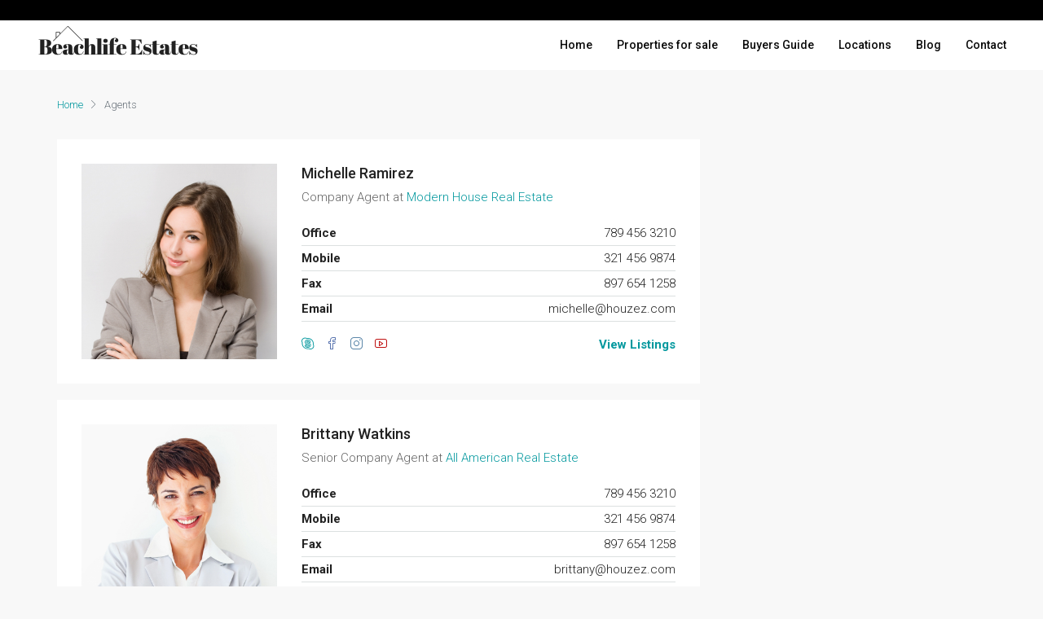

--- FILE ---
content_type: text/html; charset=UTF-8
request_url: https://www.beachlifeestates.com/agent/
body_size: 15695
content:
<!doctype html>
<html dir="ltr" lang="en-GB" prefix="og: https://ogp.me/ns#">
<head>
	<meta charset="UTF-8" />
	<meta name="viewport" content="width=device-width, initial-scale=1.0" />
	<link rel="profile" href="https://gmpg.org/xfn/11" />
    <meta name="format-detection" content="telephone=no">
	<title>Agents - Beach Life Estates</title>

		<!-- All in One SEO 4.7.3.1 - aioseo.com -->
		<meta name="robots" content="max-image-preview:large" />
		<link rel="canonical" href="https://www.beachlifeestates.com/agent/" />
		<meta name="generator" content="All in One SEO (AIOSEO) 4.7.3.1" />
		<meta property="og:locale" content="en_GB" />
		<meta property="og:site_name" content="Beach Life Estates - Your Purchase Agent in Marbella" />
		<meta property="og:type" content="website" />
		<meta property="og:title" content="Agents - Beach Life Estates" />
		<meta property="og:url" content="https://www.beachlifeestates.com/agent/" />
		<meta name="twitter:card" content="summary" />
		<meta name="twitter:title" content="Agents - Beach Life Estates" />
		<script type="application/ld+json" class="aioseo-schema">
			{"@context":"https:\/\/schema.org","@graph":[{"@type":"BreadcrumbList","@id":"https:\/\/www.beachlifeestates.com\/agent\/#breadcrumblist","itemListElement":[{"@type":"ListItem","@id":"https:\/\/www.beachlifeestates.com\/#listItem","position":1,"name":"Home","item":"https:\/\/www.beachlifeestates.com\/","nextItem":"https:\/\/www.beachlifeestates.com\/agent\/#listItem"},{"@type":"ListItem","@id":"https:\/\/www.beachlifeestates.com\/agent\/#listItem","position":2,"name":"Agents","previousItem":"https:\/\/www.beachlifeestates.com\/#listItem"}]},{"@type":"CollectionPage","@id":"https:\/\/www.beachlifeestates.com\/agent\/#collectionpage","url":"https:\/\/www.beachlifeestates.com\/agent\/","name":"Agents - Beach Life Estates","inLanguage":"en-GB","isPartOf":{"@id":"https:\/\/www.beachlifeestates.com\/#website"},"breadcrumb":{"@id":"https:\/\/www.beachlifeestates.com\/agent\/#breadcrumblist"}},{"@type":"Organization","@id":"https:\/\/www.beachlifeestates.com\/#organization","name":"Beach Life Estates","description":"Your Purchase Agent in Marbella","url":"https:\/\/www.beachlifeestates.com\/","telephone":"+34606204094","sameAs":["https:\/\/www.facebook.com\/Beachlifeestates"]},{"@type":"WebSite","@id":"https:\/\/www.beachlifeestates.com\/#website","url":"https:\/\/www.beachlifeestates.com\/","name":"Beach Life Estates","description":"Your Purchase Agent in Marbella","inLanguage":"en-GB","publisher":{"@id":"https:\/\/www.beachlifeestates.com\/#organization"}}]}
		</script>
		<!-- All in One SEO -->

<link rel='dns-prefetch' href='//fonts.googleapis.com' />
<link rel='dns-prefetch' href='//www.googletagmanager.com' />
<link rel='preconnect' href='https://fonts.gstatic.com' crossorigin />
<link rel="alternate" type="application/rss+xml" title="Beach Life Estates &raquo; Feed" href="https://www.beachlifeestates.com/feed/" />
<link rel="alternate" type="application/rss+xml" title="Beach Life Estates &raquo; Comments Feed" href="https://www.beachlifeestates.com/comments/feed/" />
<link rel="alternate" type="application/rss+xml" title="Beach Life Estates &raquo; Agents Feed" href="https://www.beachlifeestates.com/agent/feed/" />
<style id='wp-img-auto-sizes-contain-inline-css' type='text/css'>
img:is([sizes=auto i],[sizes^="auto," i]){contain-intrinsic-size:3000px 1500px}
/*# sourceURL=wp-img-auto-sizes-contain-inline-css */
</style>
<style id='wp-emoji-styles-inline-css' type='text/css'>

	img.wp-smiley, img.emoji {
		display: inline !important;
		border: none !important;
		box-shadow: none !important;
		height: 1em !important;
		width: 1em !important;
		margin: 0 0.07em !important;
		vertical-align: -0.1em !important;
		background: none !important;
		padding: 0 !important;
	}
/*# sourceURL=wp-emoji-styles-inline-css */
</style>
<link rel='stylesheet' id='wp-block-library-css' href='https://www.beachlifeestates.com/wp-includes/css/dist/block-library/style.min.css?ver=6.9' type='text/css' media='all' />
<style id='global-styles-inline-css' type='text/css'>
:root{--wp--preset--aspect-ratio--square: 1;--wp--preset--aspect-ratio--4-3: 4/3;--wp--preset--aspect-ratio--3-4: 3/4;--wp--preset--aspect-ratio--3-2: 3/2;--wp--preset--aspect-ratio--2-3: 2/3;--wp--preset--aspect-ratio--16-9: 16/9;--wp--preset--aspect-ratio--9-16: 9/16;--wp--preset--color--black: #000000;--wp--preset--color--cyan-bluish-gray: #abb8c3;--wp--preset--color--white: #ffffff;--wp--preset--color--pale-pink: #f78da7;--wp--preset--color--vivid-red: #cf2e2e;--wp--preset--color--luminous-vivid-orange: #ff6900;--wp--preset--color--luminous-vivid-amber: #fcb900;--wp--preset--color--light-green-cyan: #7bdcb5;--wp--preset--color--vivid-green-cyan: #00d084;--wp--preset--color--pale-cyan-blue: #8ed1fc;--wp--preset--color--vivid-cyan-blue: #0693e3;--wp--preset--color--vivid-purple: #9b51e0;--wp--preset--gradient--vivid-cyan-blue-to-vivid-purple: linear-gradient(135deg,rgb(6,147,227) 0%,rgb(155,81,224) 100%);--wp--preset--gradient--light-green-cyan-to-vivid-green-cyan: linear-gradient(135deg,rgb(122,220,180) 0%,rgb(0,208,130) 100%);--wp--preset--gradient--luminous-vivid-amber-to-luminous-vivid-orange: linear-gradient(135deg,rgb(252,185,0) 0%,rgb(255,105,0) 100%);--wp--preset--gradient--luminous-vivid-orange-to-vivid-red: linear-gradient(135deg,rgb(255,105,0) 0%,rgb(207,46,46) 100%);--wp--preset--gradient--very-light-gray-to-cyan-bluish-gray: linear-gradient(135deg,rgb(238,238,238) 0%,rgb(169,184,195) 100%);--wp--preset--gradient--cool-to-warm-spectrum: linear-gradient(135deg,rgb(74,234,220) 0%,rgb(151,120,209) 20%,rgb(207,42,186) 40%,rgb(238,44,130) 60%,rgb(251,105,98) 80%,rgb(254,248,76) 100%);--wp--preset--gradient--blush-light-purple: linear-gradient(135deg,rgb(255,206,236) 0%,rgb(152,150,240) 100%);--wp--preset--gradient--blush-bordeaux: linear-gradient(135deg,rgb(254,205,165) 0%,rgb(254,45,45) 50%,rgb(107,0,62) 100%);--wp--preset--gradient--luminous-dusk: linear-gradient(135deg,rgb(255,203,112) 0%,rgb(199,81,192) 50%,rgb(65,88,208) 100%);--wp--preset--gradient--pale-ocean: linear-gradient(135deg,rgb(255,245,203) 0%,rgb(182,227,212) 50%,rgb(51,167,181) 100%);--wp--preset--gradient--electric-grass: linear-gradient(135deg,rgb(202,248,128) 0%,rgb(113,206,126) 100%);--wp--preset--gradient--midnight: linear-gradient(135deg,rgb(2,3,129) 0%,rgb(40,116,252) 100%);--wp--preset--font-size--small: 13px;--wp--preset--font-size--medium: 20px;--wp--preset--font-size--large: 36px;--wp--preset--font-size--x-large: 42px;--wp--preset--spacing--20: 0.44rem;--wp--preset--spacing--30: 0.67rem;--wp--preset--spacing--40: 1rem;--wp--preset--spacing--50: 1.5rem;--wp--preset--spacing--60: 2.25rem;--wp--preset--spacing--70: 3.38rem;--wp--preset--spacing--80: 5.06rem;--wp--preset--shadow--natural: 6px 6px 9px rgba(0, 0, 0, 0.2);--wp--preset--shadow--deep: 12px 12px 50px rgba(0, 0, 0, 0.4);--wp--preset--shadow--sharp: 6px 6px 0px rgba(0, 0, 0, 0.2);--wp--preset--shadow--outlined: 6px 6px 0px -3px rgb(255, 255, 255), 6px 6px rgb(0, 0, 0);--wp--preset--shadow--crisp: 6px 6px 0px rgb(0, 0, 0);}:where(.is-layout-flex){gap: 0.5em;}:where(.is-layout-grid){gap: 0.5em;}body .is-layout-flex{display: flex;}.is-layout-flex{flex-wrap: wrap;align-items: center;}.is-layout-flex > :is(*, div){margin: 0;}body .is-layout-grid{display: grid;}.is-layout-grid > :is(*, div){margin: 0;}:where(.wp-block-columns.is-layout-flex){gap: 2em;}:where(.wp-block-columns.is-layout-grid){gap: 2em;}:where(.wp-block-post-template.is-layout-flex){gap: 1.25em;}:where(.wp-block-post-template.is-layout-grid){gap: 1.25em;}.has-black-color{color: var(--wp--preset--color--black) !important;}.has-cyan-bluish-gray-color{color: var(--wp--preset--color--cyan-bluish-gray) !important;}.has-white-color{color: var(--wp--preset--color--white) !important;}.has-pale-pink-color{color: var(--wp--preset--color--pale-pink) !important;}.has-vivid-red-color{color: var(--wp--preset--color--vivid-red) !important;}.has-luminous-vivid-orange-color{color: var(--wp--preset--color--luminous-vivid-orange) !important;}.has-luminous-vivid-amber-color{color: var(--wp--preset--color--luminous-vivid-amber) !important;}.has-light-green-cyan-color{color: var(--wp--preset--color--light-green-cyan) !important;}.has-vivid-green-cyan-color{color: var(--wp--preset--color--vivid-green-cyan) !important;}.has-pale-cyan-blue-color{color: var(--wp--preset--color--pale-cyan-blue) !important;}.has-vivid-cyan-blue-color{color: var(--wp--preset--color--vivid-cyan-blue) !important;}.has-vivid-purple-color{color: var(--wp--preset--color--vivid-purple) !important;}.has-black-background-color{background-color: var(--wp--preset--color--black) !important;}.has-cyan-bluish-gray-background-color{background-color: var(--wp--preset--color--cyan-bluish-gray) !important;}.has-white-background-color{background-color: var(--wp--preset--color--white) !important;}.has-pale-pink-background-color{background-color: var(--wp--preset--color--pale-pink) !important;}.has-vivid-red-background-color{background-color: var(--wp--preset--color--vivid-red) !important;}.has-luminous-vivid-orange-background-color{background-color: var(--wp--preset--color--luminous-vivid-orange) !important;}.has-luminous-vivid-amber-background-color{background-color: var(--wp--preset--color--luminous-vivid-amber) !important;}.has-light-green-cyan-background-color{background-color: var(--wp--preset--color--light-green-cyan) !important;}.has-vivid-green-cyan-background-color{background-color: var(--wp--preset--color--vivid-green-cyan) !important;}.has-pale-cyan-blue-background-color{background-color: var(--wp--preset--color--pale-cyan-blue) !important;}.has-vivid-cyan-blue-background-color{background-color: var(--wp--preset--color--vivid-cyan-blue) !important;}.has-vivid-purple-background-color{background-color: var(--wp--preset--color--vivid-purple) !important;}.has-black-border-color{border-color: var(--wp--preset--color--black) !important;}.has-cyan-bluish-gray-border-color{border-color: var(--wp--preset--color--cyan-bluish-gray) !important;}.has-white-border-color{border-color: var(--wp--preset--color--white) !important;}.has-pale-pink-border-color{border-color: var(--wp--preset--color--pale-pink) !important;}.has-vivid-red-border-color{border-color: var(--wp--preset--color--vivid-red) !important;}.has-luminous-vivid-orange-border-color{border-color: var(--wp--preset--color--luminous-vivid-orange) !important;}.has-luminous-vivid-amber-border-color{border-color: var(--wp--preset--color--luminous-vivid-amber) !important;}.has-light-green-cyan-border-color{border-color: var(--wp--preset--color--light-green-cyan) !important;}.has-vivid-green-cyan-border-color{border-color: var(--wp--preset--color--vivid-green-cyan) !important;}.has-pale-cyan-blue-border-color{border-color: var(--wp--preset--color--pale-cyan-blue) !important;}.has-vivid-cyan-blue-border-color{border-color: var(--wp--preset--color--vivid-cyan-blue) !important;}.has-vivid-purple-border-color{border-color: var(--wp--preset--color--vivid-purple) !important;}.has-vivid-cyan-blue-to-vivid-purple-gradient-background{background: var(--wp--preset--gradient--vivid-cyan-blue-to-vivid-purple) !important;}.has-light-green-cyan-to-vivid-green-cyan-gradient-background{background: var(--wp--preset--gradient--light-green-cyan-to-vivid-green-cyan) !important;}.has-luminous-vivid-amber-to-luminous-vivid-orange-gradient-background{background: var(--wp--preset--gradient--luminous-vivid-amber-to-luminous-vivid-orange) !important;}.has-luminous-vivid-orange-to-vivid-red-gradient-background{background: var(--wp--preset--gradient--luminous-vivid-orange-to-vivid-red) !important;}.has-very-light-gray-to-cyan-bluish-gray-gradient-background{background: var(--wp--preset--gradient--very-light-gray-to-cyan-bluish-gray) !important;}.has-cool-to-warm-spectrum-gradient-background{background: var(--wp--preset--gradient--cool-to-warm-spectrum) !important;}.has-blush-light-purple-gradient-background{background: var(--wp--preset--gradient--blush-light-purple) !important;}.has-blush-bordeaux-gradient-background{background: var(--wp--preset--gradient--blush-bordeaux) !important;}.has-luminous-dusk-gradient-background{background: var(--wp--preset--gradient--luminous-dusk) !important;}.has-pale-ocean-gradient-background{background: var(--wp--preset--gradient--pale-ocean) !important;}.has-electric-grass-gradient-background{background: var(--wp--preset--gradient--electric-grass) !important;}.has-midnight-gradient-background{background: var(--wp--preset--gradient--midnight) !important;}.has-small-font-size{font-size: var(--wp--preset--font-size--small) !important;}.has-medium-font-size{font-size: var(--wp--preset--font-size--medium) !important;}.has-large-font-size{font-size: var(--wp--preset--font-size--large) !important;}.has-x-large-font-size{font-size: var(--wp--preset--font-size--x-large) !important;}
/*# sourceURL=global-styles-inline-css */
</style>

<style id='classic-theme-styles-inline-css' type='text/css'>
/*! This file is auto-generated */
.wp-block-button__link{color:#fff;background-color:#32373c;border-radius:9999px;box-shadow:none;text-decoration:none;padding:calc(.667em + 2px) calc(1.333em + 2px);font-size:1.125em}.wp-block-file__button{background:#32373c;color:#fff;text-decoration:none}
/*# sourceURL=/wp-includes/css/classic-themes.min.css */
</style>
<link rel='stylesheet' id='bootstrap-css' href='https://www.beachlifeestates.com/wp-content/themes/houzez/css/bootstrap.min.css?ver=4.5.0' type='text/css' media='all' />
<link rel='stylesheet' id='bootstrap-select-css' href='https://www.beachlifeestates.com/wp-content/themes/houzez/css/bootstrap-select.min.css?ver=1.13.18' type='text/css' media='all' />
<link rel='stylesheet' id='font-awesome-5-all-css' href='https://www.beachlifeestates.com/wp-content/themes/houzez/css/font-awesome/css/all.min.css?ver=5.14.0' type='text/css' media='all' />
<link rel='stylesheet' id='houzez-icons-css' href='https://www.beachlifeestates.com/wp-content/themes/houzez/css/icons.css?ver=2.3.7' type='text/css' media='all' />
<link rel='stylesheet' id='slick-min-css' href='https://www.beachlifeestates.com/wp-content/themes/houzez/css/slick-min.css?ver=2.3.7' type='text/css' media='all' />
<link rel='stylesheet' id='slick-theme-min-css' href='https://www.beachlifeestates.com/wp-content/themes/houzez/css/slick-theme-min.css?ver=2.3.7' type='text/css' media='all' />
<link rel='stylesheet' id='jquery-ui-css' href='https://www.beachlifeestates.com/wp-content/themes/houzez/css/jquery-ui.min.css?ver=1.12.1' type='text/css' media='all' />
<link rel='stylesheet' id='radio-checkbox-css' href='https://www.beachlifeestates.com/wp-content/themes/houzez/css/radio-checkbox-min.css?ver=2.3.7' type='text/css' media='all' />
<link rel='stylesheet' id='bootstrap-datepicker-css' href='https://www.beachlifeestates.com/wp-content/themes/houzez/css/bootstrap-datepicker.min.css?ver=1.8.0' type='text/css' media='all' />
<link rel='stylesheet' id='houzez-main-css' href='https://www.beachlifeestates.com/wp-content/themes/houzez/css/main.css?ver=2.3.7' type='text/css' media='all' />
<link rel='stylesheet' id='houzez-styling-options-css' href='https://www.beachlifeestates.com/wp-content/themes/houzez/css/styling-options.css?ver=2.3.7' type='text/css' media='all' />
<link rel='stylesheet' id='houzez-style-css' href='https://www.beachlifeestates.com/wp-content/themes/houzez/style.css?ver=2.3.7' type='text/css' media='all' />
<style id='houzez-style-inline-css' type='text/css'>

        body {
            font-family: Roboto;
            font-size: 15px;
            font-weight: 300;
            line-height: 25px;
            text-align: left;
            text-transform: none;
        }
        .main-nav,
        .dropdown-menu,
        .login-register,
        .btn.btn-create-listing,
        .logged-in-nav,
        .btn-phone-number {
          font-family: Roboto;
          font-size: 14px;
          font-weight: 500;
          text-align: left;
          text-transform: none;
        }

        .btn,
        .form-control,
        .bootstrap-select .text,
        .sort-by-title,
        .woocommerce ul.products li.product .button {
          font-family: Roboto;
          font-size: 15px; 
        }
        
        h1, h2, h3, h4, h5, h6, .item-title {
          font-family: Roboto;
          font-weight: 500;
          text-transform: inherit;
        }

        .post-content-wrap h1, .post-content-wrap h2, .post-content-wrap h3, .post-content-wrap h4, .post-content-wrap h5, .post-content-wrap h6 {
          font-weight: 500;
          text-transform: inherit;
          text-align: inherit; 
        }

        .top-bar-wrap {
            font-family: Roboto;
            font-size: 15px;
            font-weight: 300;
            line-height: 25px;
            text-align: left;
            text-transform: none;   
        }
        .footer-wrap {
            font-family: Roboto;
            font-size: 14px;
            font-weight: 300;
            line-height: 25px;
            text-align: left;
            text-transform: none;
        }
        
        .header-v1 .header-inner-wrap,
        .header-v1 .navbar-logged-in-wrap {
            line-height: 60px;
            height: 60px; 
        }
        .header-v2 .header-top .navbar {
          height: 110px; 
        }

        .header-v2 .header-bottom .header-inner-wrap,
        .header-v2 .header-bottom .navbar-logged-in-wrap {
          line-height: 54px;
          height: 54px; 
        }

        .header-v3 .header-top .header-inner-wrap,
        .header-v3 .header-top .header-contact-wrap {
          height: 80px;
          line-height: 80px; 
        }
        .header-v3 .header-bottom .header-inner-wrap,
        .header-v3 .header-bottom .navbar-logged-in-wrap {
          line-height: 54px;
          height: 54px; 
        }
        .header-v4 .header-inner-wrap,
        .header-v4 .navbar-logged-in-wrap {
          line-height: 90px;
          height: 90px; 
        }
        .header-v5 .header-top .header-inner-wrap,
        .header-v5 .header-top .navbar-logged-in-wrap {
          line-height: 110px;
          height: 110px; 
        }
        .header-v5 .header-bottom .header-inner-wrap {
          line-height: 54px;
          height: 54px; 
        }
        .header-v6 .header-inner-wrap,
        .header-v6 .navbar-logged-in-wrap {
          height: 60px;
          line-height: 60px; 
        }
    
      body,
      #main-wrap,
      .fw-property-documents-wrap h3 span, 
      .fw-property-details-wrap h3 span {
        background-color: #f8f8f8; 
      }

       body,
      .form-control,
      .bootstrap-select .text,
      .item-title a,
      .listing-tabs .nav-tabs .nav-link,
      .item-wrap-v2 .item-amenities li span,
      .item-wrap-v2 .item-amenities li:before,
      .item-parallax-wrap .item-price-wrap,
      .list-view .item-body .item-price-wrap,
      .property-slider-item .item-price-wrap,
      .page-title-wrap .item-price-wrap,
      .agent-information .agent-phone span a,
      .property-overview-wrap ul li strong,
      .mobile-property-title .item-price-wrap .item-price,
      .fw-property-features-left li a,
      .lightbox-content-wrap .item-price-wrap,
      .blog-post-item-v1 .blog-post-title h3 a,
      .blog-post-content-widget h4 a,
      .property-item-widget .right-property-item-widget-wrap .item-price-wrap,
      .login-register-form .modal-header .login-register-tabs .nav-link.active,
      .agent-list-wrap .agent-list-content h2 a,
      .agent-list-wrap .agent-list-contact li a,
      .agent-contacts-wrap li a,
      .menu-edit-property li a,
      .statistic-referrals-list li a,
      .chart-nav .nav-pills .nav-link,
      .dashboard-table-properties td .property-payment-status,
      .dashboard-mobile-edit-menu-wrap .bootstrap-select > .dropdown-toggle.bs-placeholder,
      .payment-method-block .radio-tab .control-text,
      .post-title-wrap h2 a,
      .lead-nav-tab.nav-pills .nav-link,
      .deals-nav-tab.nav-pills .nav-link,
      .btn-light-grey-outlined:hover,
      button:not(.bs-placeholder) .filter-option-inner-inner,
      .fw-property-floor-plans-wrap .floor-plans-tabs a,
      .products > .product > .item-body > a,
      .woocommerce ul.products li.product .price,
      .woocommerce div.product p.price, 
      .woocommerce div.product span.price,
      .woocommerce #reviews #comments ol.commentlist li .meta,
      .woocommerce-MyAccount-navigation ul li a {
       color: #222222; 
     }


    
      a,
      a:hover,
      a:active,
      a:focus,
      .primary-text,
      .btn-clear,
      .btn-apply,
      .btn-primary-outlined,
      .btn-primary-outlined:before,
      .item-title a:hover,
      .sort-by .bootstrap-select .bs-placeholder,
      .sort-by .bootstrap-select > .btn,
      .sort-by .bootstrap-select > .btn:active,
      .page-link,
      .page-link:hover,
      .accordion-title:before,
      .blog-post-content-widget h4 a:hover,
      .agent-list-wrap .agent-list-content h2 a:hover,
      .agent-list-wrap .agent-list-contact li a:hover,
      .agent-contacts-wrap li a:hover,
      .agent-nav-wrap .nav-pills .nav-link,
      .dashboard-side-menu-wrap .side-menu-dropdown a.active,
      .menu-edit-property li a.active,
      .menu-edit-property li a:hover,
      .dashboard-statistic-block h3 .fa,
      .statistic-referrals-list li a:hover,
      .chart-nav .nav-pills .nav-link.active,
      .board-message-icon-wrap.active,
      .post-title-wrap h2 a:hover,
      .listing-switch-view .switch-btn.active,
      .item-wrap-v6 .item-price-wrap,
      .listing-v6 .list-view .item-body .item-price-wrap,
      .woocommerce nav.woocommerce-pagination ul li a, 
      .woocommerce nav.woocommerce-pagination ul li span,
      .woocommerce-MyAccount-navigation ul li a:hover {
        color: #03989e; 
      }
      .agent-list-position a {
        color: #03989e!important; 
      }

      .control input:checked ~ .control__indicator,
      .top-banner-wrap .nav-pills .nav-link,
      .btn-primary-outlined:hover,
      .page-item.active .page-link,
      .slick-prev:hover,
      .slick-prev:focus,
      .slick-next:hover,
      .slick-next:focus,
      .mobile-property-tools .nav-pills .nav-link.active,
      .login-register-form .modal-header,
      .agent-nav-wrap .nav-pills .nav-link.active,
      .board-message-icon-wrap .notification-circle,
      .primary-label,
      .fc-event, .fc-event-dot,
      .compare-table .table-hover > tbody > tr:hover,
      .post-tag,
      .datepicker table tr td.active.active,
      .datepicker table tr td.active.disabled,
      .datepicker table tr td.active.disabled.active,
      .datepicker table tr td.active.disabled.disabled,
      .datepicker table tr td.active.disabled:active,
      .datepicker table tr td.active.disabled:hover,
      .datepicker table tr td.active.disabled:hover.active,
      .datepicker table tr td.active.disabled:hover.disabled,
      .datepicker table tr td.active.disabled:hover:active,
      .datepicker table tr td.active.disabled:hover:hover,
      .datepicker table tr td.active.disabled:hover[disabled],
      .datepicker table tr td.active.disabled[disabled],
      .datepicker table tr td.active:active,
      .datepicker table tr td.active:hover,
      .datepicker table tr td.active:hover.active,
      .datepicker table tr td.active:hover.disabled,
      .datepicker table tr td.active:hover:active,
      .datepicker table tr td.active:hover:hover,
      .datepicker table tr td.active:hover[disabled],
      .datepicker table tr td.active[disabled],
      .ui-slider-horizontal .ui-slider-range {
        background-color: #03989e; 
      }

      .control input:checked ~ .control__indicator,
      .btn-primary-outlined,
      .page-item.active .page-link,
      .mobile-property-tools .nav-pills .nav-link.active,
      .agent-nav-wrap .nav-pills .nav-link,
      .agent-nav-wrap .nav-pills .nav-link.active,
      .chart-nav .nav-pills .nav-link.active,
      .dashaboard-snake-nav .step-block.active,
      .fc-event,
      .fc-event-dot {
        border-color: #03989e; 
      }

      .slick-arrow:hover {
        background-color: rgba(0, 174, 255, 0.65); 
      }

      .slick-arrow {
        background-color: #03989e; 
      }

      .property-banner .nav-pills .nav-link.active {
        background-color: rgba(0, 174, 255, 0.65) !important; 
      }

      .property-navigation-wrap a.active {
        color: #03989e;
        -webkit-box-shadow: inset 0 -3px #03989e;
        box-shadow: inset 0 -3px #03989e; 
      }

      .btn-primary,
      .fc-button-primary,
      .woocommerce nav.woocommerce-pagination ul li a:focus, 
      .woocommerce nav.woocommerce-pagination ul li a:hover, 
      .woocommerce nav.woocommerce-pagination ul li span.current {
        color: #fff;
        background-color: #03989e;
        border-color: #03989e; 
      }
      .btn-primary:focus, .btn-primary:focus:active,
      .fc-button-primary:focus,
      .fc-button-primary:focus:active {
        color: #fff;
        background-color: #03989e;
        border-color: #03989e; 
      }
      .btn-primary:hover,
      .fc-button-primary:hover {
        color: #fff;
        background-color: #33beff;
        border-color: #33beff; 
      }
      .btn-primary:active, 
      .btn-primary:not(:disabled):not(:disabled):active,
      .fc-button-primary:active,
      .fc-button-primary:not(:disabled):not(:disabled):active {
        color: #fff;
        background-color: #33beff;
        border-color: #33beff; 
      }

      .btn-secondary,
      .woocommerce span.onsale,
      .woocommerce ul.products li.product .button,
      .woocommerce #respond input#submit.alt, 
      .woocommerce a.button.alt, 
      .woocommerce button.button.alt, 
      .woocommerce input.button.alt,
      .woocommerce #review_form #respond .form-submit input,
      .woocommerce #respond input#submit, 
      .woocommerce a.button, 
      .woocommerce button.button, 
      .woocommerce input.button {
        color: #fff;
        background-color: #33beff;
        border-color: #33beff; 
      }
      .woocommerce ul.products li.product .button:focus,
      .woocommerce ul.products li.product .button:active,
      .woocommerce #respond input#submit.alt:focus, 
      .woocommerce a.button.alt:focus, 
      .woocommerce button.button.alt:focus, 
      .woocommerce input.button.alt:focus,
      .woocommerce #respond input#submit.alt:active, 
      .woocommerce a.button.alt:active, 
      .woocommerce button.button.alt:active, 
      .woocommerce input.button.alt:active,
      .woocommerce #review_form #respond .form-submit input:focus,
      .woocommerce #review_form #respond .form-submit input:active,
      .woocommerce #respond input#submit:active, 
      .woocommerce a.button:active, 
      .woocommerce button.button:active, 
      .woocommerce input.button:active,
      .woocommerce #respond input#submit:focus, 
      .woocommerce a.button:focus, 
      .woocommerce button.button:focus, 
      .woocommerce input.button:focus {
        color: #fff;
        background-color: #33beff;
        border-color: #33beff; 
      }
      .btn-secondary:hover,
      .woocommerce ul.products li.product .button:hover,
      .woocommerce #respond input#submit.alt:hover, 
      .woocommerce a.button.alt:hover, 
      .woocommerce button.button.alt:hover, 
      .woocommerce input.button.alt:hover,
      .woocommerce #review_form #respond .form-submit input:hover,
      .woocommerce #respond input#submit:hover, 
      .woocommerce a.button:hover, 
      .woocommerce button.button:hover, 
      .woocommerce input.button:hover {
        color: #fff;
        background-color: #33beff;
        border-color: #33beff; 
      }
      .btn-secondary:active, 
      .btn-secondary:not(:disabled):not(:disabled):active {
        color: #fff;
        background-color: #33beff;
        border-color: #33beff; 
      }

      .btn-primary-outlined {
        color: #03989e;
        background-color: transparent;
        border-color: #03989e; 
      }
      .btn-primary-outlined:focus, .btn-primary-outlined:focus:active {
        color: #03989e;
        background-color: transparent;
        border-color: #03989e; 
      }
      .btn-primary-outlined:hover {
        color: #fff;
        background-color: #33beff;
        border-color: #33beff; 
      }
      .btn-primary-outlined:active, .btn-primary-outlined:not(:disabled):not(:disabled):active {
        color: #03989e;
        background-color: rgba(26, 26, 26, 0);
        border-color: #33beff; 
      }

      .btn-secondary-outlined {
        color: #33beff;
        background-color: transparent;
        border-color: #33beff; 
      }
      .btn-secondary-outlined:focus, .btn-secondary-outlined:focus:active {
        color: #33beff;
        background-color: transparent;
        border-color: #33beff; 
      }
      .btn-secondary-outlined:hover {
        color: #fff;
        background-color: #33beff;
        border-color: #33beff; 
      }
      .btn-secondary-outlined:active, .btn-secondary-outlined:not(:disabled):not(:disabled):active {
        color: #33beff;
        background-color: rgba(26, 26, 26, 0);
        border-color: #33beff; 
      }

      .btn-call {
        color: #33beff;
        background-color: transparent;
        border-color: #33beff; 
      }
      .btn-call:focus, .btn-call:focus:active {
        color: #33beff;
        background-color: transparent;
        border-color: #33beff; 
      }
      .btn-call:hover {
        color: #33beff;
        background-color: rgba(26, 26, 26, 0);
        border-color: #33beff; 
      }
      .btn-call:active, .btn-call:not(:disabled):not(:disabled):active {
        color: #33beff;
        background-color: rgba(26, 26, 26, 0);
        border-color: #33beff; 
      }
      .icon-delete .btn-loader:after{
          border-color: #03989e transparent #03989e transparent
      }
    
      .header-v1 {
        background-color: #ffffff;
        border-bottom: 1px solid #ffffff; 
      }

      .header-v1 a {
        color: #0a0a0a; 
      }

      .header-v1 a:hover,
      .header-v1 a:active {
        color: #03989e;
        background-color: rgba(0, 174, 255, 0.1); 
      }
    
      .header-v2 .header-top,
      .header-v5 .header-top,
      .header-v2 .header-contact-wrap {
        background-color: #ffffff; 
      }

      .header-v2 .header-bottom, 
      .header-v5 .header-bottom {
        background-color: #004274;
      }

      .header-v2 .header-contact-wrap .header-contact-right, .header-v2 .header-contact-wrap .header-contact-right a, .header-contact-right a:hover, header-contact-right a:active {
        color: #004274; 
      }

      .header-v2 .header-contact-left {
        color: #004274; 
      }

      .header-v2 .header-bottom,
      .header-v2 .navbar-nav > li,
      .header-v2 .navbar-nav > li:first-of-type,
      .header-v5 .header-bottom,
      .header-v5 .navbar-nav > li,
      .header-v5 .navbar-nav > li:first-of-type {
        border-color: rgba(0, 174, 255, 0.2);
      }

      .header-v2 a,
      .header-v5 a {
        color: #ffffff; 
      }

      .header-v2 a:hover,
      .header-v2 a:active,
      .header-v5 a:hover,
      .header-v5 a:active {
        color: #00aeff;
        background-color: rgba(0, 174, 255, 0.1); 
      }

      .header-v2 .header-contact-right a:hover, 
      .header-v2 .header-contact-right a:active,
      .header-v3 .header-contact-right a:hover, 
      .header-v3 .header-contact-right a:active {
        background-color: transparent;
      }

      .header-v2 .header-social-icons a,
      .header-v5 .header-social-icons a {
        color: #004274; 
      }
    
      .header-v3 .header-top {
        background-color: #004274; 
      }

      .header-v3 .header-bottom {
        background-color: #004274; 
      }

      .header-v3 .header-contact,
      .header-v3-mobile {
        background-color: #00aeff;
        color: #ffffff; 
      }

      .header-v3 .header-bottom,
      .header-v3 .login-register,
      .header-v3 .navbar-nav > li,
      .header-v3 .navbar-nav > li:first-of-type {
        border-color: rgba(0, 174, 239, 0.2); 
      }

      .header-v3 a, 
      .header-v3 .header-contact-right a:hover, .header-v3 .header-contact-right a:active {
        color: #FFFFFF; 
      }

      .header-v3 a:hover,
      .header-v3 a:active {
        color: #00aeff;
        background-color: rgba(0, 174, 255, 0.1); 
      }

      .header-v3 .header-social-icons a {
        color: #004274; 
      }
    
      .header-v4 {
        background-color: #ffffff; 
      }

      .header-v4 a {
        color: #004274; 
      }

      .header-v4 a:hover,
      .header-v4 a:active {
        color: #00aeef;
        background-color: rgba(0, 174, 255, 0.1); 
      }
    
      .header-v6 .header-top {
        background-color: #004274; 
      }

      .header-v6 a {
        color: #FFFFFF; 
      }

      .header-v6 a:hover,
      .header-v6 a:active {
        color: #00aeff;
        background-color: rgba(0, 174, 255, 0.1); 
      }

      .header-v6 .header-social-icons a {
        color: #FFFFFF; 
      }
    
      .header-mobile {
        background-color: #000000; 
      }
      .header-mobile .toggle-button-left,
      .header-mobile .toggle-button-right {
        color: #FFFFFF; 
      }

      .nav-mobile .logged-in-nav a,
      .nav-mobile .main-nav,
      .nav-mobile .navi-login-register {
        background-color: #ffffff; 
      }

      .nav-mobile .logged-in-nav a,
      .nav-mobile .main-nav .nav-item .nav-item a,
      .nav-mobile .main-nav .nav-item a,
      .navi-login-register .main-nav .nav-item a {
        color: #000000;
        border-bottom: 1px solid #dce0e0;
        background-color: #ffffff;
      }

      .nav-mobile .btn-create-listing,
      .navi-login-register .btn-create-listing {
        color: #fff;
        border: 1px solid #03989e;
        background-color: #03989e; 
      }

      .nav-mobile .btn-create-listing:hover, .nav-mobile .btn-create-listing:active,
      .navi-login-register .btn-create-listing:hover,
      .navi-login-register .btn-create-listing:active {
        color: #fff;
        border: 1px solid #03989e;
        background-color: rgba(0, 174, 255, 0.65); 
      }
    
      .header-transparent-wrap .header-v4 {
        background-color: transparent;
        border-bottom: 1px solid rgba(255, 255, 255, 0.3); 
      }

      .header-transparent-wrap .header-v4 a {
        color: #ffffff; 
      }

      .header-transparent-wrap .header-v4 a:hover,
      .header-transparent-wrap .header-v4 a:active {
        color: #03989e;
        background-color: rgba(255, 255, 255, 0.1); 
      }
    
      .main-nav .navbar-nav .nav-item .dropdown-menu {
        background-color: rgba(255, 255, 255, 0.95); 
      }

      .main-nav .navbar-nav .nav-item .nav-item a {
        color: #000000;
        border-bottom: 1px solid #dce0e0; 
      }

      .main-nav .navbar-nav .nav-item .nav-item a:hover,
      .main-nav .navbar-nav .nav-item .nav-item a:active {
        color: #03989e; 
      }
    
      .header-main-wrap .btn-create-listing {
        color: #ffffff;
        border: 1px solid #00aeff;
        background-color: #03989e; 
      }

      .header-main-wrap .btn-create-listing:hover,
      .header-main-wrap .btn-create-listing:active {
        color: rgba(255, 255, 255, 0.99);
        border: 1px solid #03989e;
        background-color: rgba(0, 174, 255, 0.65); 
      }
    
      .header-transparent-wrap .header-v4 .btn-create-listing {
        color: #ffffff;
        border: 1px solid #ffffff;
        background-color: rgba(255, 255, 255, 0.2); 
      }

      .header-transparent-wrap .header-v4 .btn-create-listing:hover,
      .header-transparent-wrap .header-v4 .btn-create-listing:active {
        color: rgba(255,255,255,1);
        border: 1px solid #03989e;
        background-color: rgba(0, 174, 255, 0.65); 
      }
    
      .header-transparent-wrap .logged-in-nav a,
      .logged-in-nav a {
        color: #000000;
        border-color: #dce0e0;
        background-color: #FFFFFF; 
      }

      .header-transparent-wrap .logged-in-nav a:hover,
      .header-transparent-wrap .logged-in-nav a:active,
      .logged-in-nav a:hover,
      .logged-in-nav a:active {
        color: #03989e;
        background-color: rgba(0, 174, 255, 0.1);
        border-color: #dce0e0; 
      }
    
      .form-control::-webkit-input-placeholder,
      .search-banner-wrap ::-webkit-input-placeholder,
      .advanced-search ::-webkit-input-placeholder,
      .advanced-search-banner-wrap ::-webkit-input-placeholder,
      .overlay-search-advanced-module ::-webkit-input-placeholder {
        color: #a1a7a8; 
      }
      .bootstrap-select > .dropdown-toggle.bs-placeholder, 
      .bootstrap-select > .dropdown-toggle.bs-placeholder:active, 
      .bootstrap-select > .dropdown-toggle.bs-placeholder:focus, 
      .bootstrap-select > .dropdown-toggle.bs-placeholder:hover {
        color: #a1a7a8; 
      }
      .form-control::placeholder,
      .search-banner-wrap ::-webkit-input-placeholder,
      .advanced-search ::-webkit-input-placeholder,
      .advanced-search-banner-wrap ::-webkit-input-placeholder,
      .overlay-search-advanced-module ::-webkit-input-placeholder {
        color: #a1a7a8; 
      }

      .search-banner-wrap ::-moz-placeholder,
      .advanced-search ::-moz-placeholder,
      .advanced-search-banner-wrap ::-moz-placeholder,
      .overlay-search-advanced-module ::-moz-placeholder {
        color: #a1a7a8; 
      }

      .search-banner-wrap :-ms-input-placeholder,
      .advanced-search :-ms-input-placeholder,
      .advanced-search-banner-wrap ::-ms-input-placeholder,
      .overlay-search-advanced-module ::-ms-input-placeholder {
        color: #a1a7a8; 
      }

      .search-banner-wrap :-moz-placeholder,
      .advanced-search :-moz-placeholder,
      .advanced-search-banner-wrap :-moz-placeholder,
      .overlay-search-advanced-module :-moz-placeholder {
        color: #a1a7a8; 
      }

      .advanced-search .form-control,
      .advanced-search .bootstrap-select > .btn,
      .location-trigger,
      .vertical-search-wrap .form-control,
      .vertical-search-wrap .bootstrap-select > .btn,
      .step-search-wrap .form-control,
      .step-search-wrap .bootstrap-select > .btn,
      .advanced-search-banner-wrap .form-control,
      .advanced-search-banner-wrap .bootstrap-select > .btn,
      .search-banner-wrap .form-control,
      .search-banner-wrap .bootstrap-select > .btn,
      .overlay-search-advanced-module .form-control,
      .overlay-search-advanced-module .bootstrap-select > .btn,
      .advanced-search-v2 .advanced-search-btn,
      .advanced-search-v2 .advanced-search-btn:hover {
        border-color: #dce0e0; 
      }

      .advanced-search-nav,
      .search-expandable,
      .overlay-search-advanced-module {
        background-color: #FFFFFF; 
      }
      .btn-search {
        color: #ffffff;
        background-color: #28a745;
        border-color: #28a745;
      }
      .btn-search:hover, .btn-search:active  {
        color: #ffffff;
        background-color: #34ce57;
        border-color: #34ce57;
      }
      .advanced-search-btn {
        color: #03989e;
        background-color: #ffffff;
        border-color: #dce0e0; 
      }
      .advanced-search-btn:hover, .advanced-search-btn:active {
        color: #ffffff;
        background-color: #03989e;
        border-color: #03989e; 
      }
      .advanced-search-btn:focus {
        color: #03989e;
        background-color: #ffffff;
        border-color: #dce0e0; 
      }
      .search-expandable-label {
        color: #ffffff;
        background-color: #03989e;
      }
      .advanced-search-nav {
        padding-top: 10px;
        padding-bottom: 10px;
      }
      .features-list-wrap .control--checkbox,
      .features-list-wrap .control--radio,
      .range-text, 
      .features-list-wrap .control--checkbox, 
      .features-list-wrap .btn-features-list, 
      .overlay-search-advanced-module .search-title, 
      .overlay-search-advanced-module .overlay-search-module-close {
          color: #222222;
      }
      .advanced-search-half-map {
        background-color: #FFFFFF; 
      }
      .advanced-search-half-map .range-text, 
      .advanced-search-half-map .features-list-wrap .control--checkbox, 
      .advanced-search-half-map .features-list-wrap .btn-features-list {
          color: #222222;
      }
    
      .save-search-btn {
          border-color: #28a745 ;
          background-color: #28a745 ;
          color: #ffffff ;
      }
      .save-search-btn:hover,
      .save-search-btn:active {
          border-color: #28a745;
          background-color: #28a745 ;
          color: #ffffff ;
      }
    .label-featured {
      background-color: #77c720;
      color: #ffffff; 
    }
    
    .dashboard-side-wrap {
      background-color: #002B4B; 
    }

    .side-menu a {
      color: #839EB2; 
    }

    .side-menu a.active,
    .side-menu .side-menu-parent-selected > a,
    .side-menu-dropdown a,
    .side-menu a:hover {
      color: #ffffff; 
    }
    .dashboard-side-menu-wrap .side-menu-dropdown a.active {
      color: #03989e
    }
    
      .detail-wrap {
        background-color: rgba(0,174,255,0.1);
        border-color: #03989e; 
      }
    .top-bar-wrap,
    .top-bar-wrap .dropdown-menu,
    .switcher-wrap .dropdown-menu {
      background-color: #000000;
    }
    .top-bar-wrap a,
    .top-bar-contact,
    .top-bar-slogan,
    .top-bar-wrap .btn,
    .top-bar-wrap .dropdown-menu,
    .switcher-wrap .dropdown-menu,
    .top-bar-wrap .navbar-toggler {
      color: #ffffff;
    }
    .top-bar-wrap a:hover,
    .top-bar-wrap a:active,
    .top-bar-wrap .btn:hover,
    .top-bar-wrap .btn:active,
    .top-bar-wrap .dropdown-menu li:hover,
    .top-bar-wrap .dropdown-menu li:active,
    .switcher-wrap .dropdown-menu li:hover,
    .switcher-wrap .dropdown-menu li:active {
      color: rgba(0,174,239,0.75);
    }
    .class-energy-indicator:nth-child(1) {
        background-color: #33a357;
    }
    .class-energy-indicator:nth-child(2) {
        background-color: #79b752;
    }
    .class-energy-indicator:nth-child(3) {
        background-color: #c3d545;
    }
    .class-energy-indicator:nth-child(4) {
        background-color: #fff12c;
    }
    .class-energy-indicator:nth-child(5) {
        background-color: #edb731;
    }
    .class-energy-indicator:nth-child(6) {
        background-color: #d66f2c;
    }
    .class-energy-indicator:nth-child(7) {
        background-color: #cc232a;
    }
    .class-energy-indicator:nth-child(8) {
        background-color: #cc232a;
    }
    .class-energy-indicator:nth-child(9) {
        background-color: #cc232a;
    }
    .class-energy-indicator:nth-child(10) {
        background-color: #cc232a;
    }
    
    .footer-top-wrap {
      background-color: #004274; 
    }

    .footer-bottom-wrap {
      background-color: #00335A; 
    }

    .footer-top-wrap,
    .footer-top-wrap a,
    .footer-bottom-wrap,
    .footer-bottom-wrap a,
    .footer-top-wrap .property-item-widget .right-property-item-widget-wrap .item-amenities,
    .footer-top-wrap .property-item-widget .right-property-item-widget-wrap .item-price-wrap,
    .footer-top-wrap .blog-post-content-widget h4 a,
    .footer-top-wrap .blog-post-content-widget,
    .footer-top-wrap .form-tools .control,
    .footer-top-wrap .slick-dots li.slick-active button:before,
    .footer-top-wrap .slick-dots li button::before,
    .footer-top-wrap .widget ul:not(.item-amenities):not(.item-price-wrap):not(.contact-list):not(.dropdown-menu):not(.nav-tabs) li span {
      color: #ffffff; 
    }
    
          .footer-top-wrap a:hover,
          .footer-bottom-wrap a:hover,
          .footer-top-wrap .blog-post-content-widget h4 a:hover {
            color: rgba(3,152,158,1); 
          }
        .houzez-osm-cluster {
            background-image: url(https://www.beachlifeestates.com/wp-content/themes/houzez/img/map/cluster-icon.png);
            text-align: center;
            color: #fff;
            width: 48px;
            height: 48px;
            line-height: 48px;
        }
    
/*# sourceURL=houzez-style-inline-css */
</style>
<style id='kadence-blocks-global-variables-inline-css' type='text/css'>
:root {--global-kb-font-size-sm:clamp(0.8rem, 0.73rem + 0.217vw, 0.9rem);--global-kb-font-size-md:clamp(1.1rem, 0.995rem + 0.326vw, 1.25rem);--global-kb-font-size-lg:clamp(1.75rem, 1.576rem + 0.543vw, 2rem);--global-kb-font-size-xl:clamp(2.25rem, 1.728rem + 1.63vw, 3rem);--global-kb-font-size-xxl:clamp(2.5rem, 1.456rem + 3.26vw, 4rem);--global-kb-font-size-xxxl:clamp(2.75rem, 0.489rem + 7.065vw, 6rem);}:root {--global-palette1: #3182CE;--global-palette2: #2B6CB0;--global-palette3: #1A202C;--global-palette4: #2D3748;--global-palette5: #4A5568;--global-palette6: #718096;--global-palette7: #EDF2F7;--global-palette8: #F7FAFC;--global-palette9: #ffffff;}
/*# sourceURL=kadence-blocks-global-variables-inline-css */
</style>
<link rel="preload" as="style" href="https://fonts.googleapis.com/css?family=Roboto:100,300,400,500,700,900,100italic,300italic,400italic,500italic,700italic,900italic&#038;display=swap&#038;ver=1730365135" /><link rel="stylesheet" href="https://fonts.googleapis.com/css?family=Roboto:100,300,400,500,700,900,100italic,300italic,400italic,500italic,700italic,900italic&#038;display=swap&#038;ver=1730365135" media="print" onload="this.media='all'"><noscript><link rel="stylesheet" href="https://fonts.googleapis.com/css?family=Roboto:100,300,400,500,700,900,100italic,300italic,400italic,500italic,700italic,900italic&#038;display=swap&#038;ver=1730365135" /></noscript><script type="text/javascript" src="https://www.beachlifeestates.com/wp-includes/js/jquery/jquery.min.js?ver=3.7.1" id="jquery-core-js"></script>
<script type="text/javascript" src="https://www.beachlifeestates.com/wp-includes/js/jquery/jquery-migrate.min.js?ver=3.4.1" id="jquery-migrate-js"></script>
<link rel="https://api.w.org/" href="https://www.beachlifeestates.com/wp-json/" /><link rel="EditURI" type="application/rsd+xml" title="RSD" href="https://www.beachlifeestates.com/xmlrpc.php?rsd" />
<meta name="generator" content="WordPress 6.9" />
<meta name="generator" content="Redux 4.5.0" /><meta name="generator" content="Site Kit by Google 1.138.0" /><!-- Favicon --><link rel="shortcut icon" href="https://www-static.beachlifeestates.com/wp-content/uploads/2021/05/cropped-Beach-Life-Estates-Icon-2.png"><!-- Apple iPhone Icon --><link rel="apple-touch-icon-precomposed" href="https://www-static.beachlifeestates.com/wp-content/uploads/2021/05/cropped-Beach-Life-Estates-Icon-2.png"><!-- Apple iPhone Retina Icon --><link rel="apple-touch-icon-precomposed" sizes="114x114" href="https://www.beachlifeestates.com/wp-content/themes/houzez/img/favicon-114x114.png"><!-- Apple iPhone Icon --><link rel="apple-touch-icon-precomposed" sizes="72x72" href="https://www-static.beachlifeestates.com/wp-content/uploads/2021/05/cropped-Beach-Life-Estates-Icon-2.png"><link rel="icon" href="https://www-static.beachlifeestates.com/wp-content/uploads/2021/05/cropped-Beach-Life-Estates-Icon-2-32x32.png" sizes="32x32" />
<link rel="icon" href="https://www-static.beachlifeestates.com/wp-content/uploads/2021/05/cropped-Beach-Life-Estates-Icon-2-192x192.png" sizes="192x192" />
<link rel="apple-touch-icon" href="https://www-static.beachlifeestates.com/wp-content/uploads/2021/05/cropped-Beach-Life-Estates-Icon-2-180x180.png" />
<meta name="msapplication-TileImage" content="https://www-static.beachlifeestates.com/wp-content/uploads/2021/05/cropped-Beach-Life-Estates-Icon-2-270x270.png" />
</head>

<body class="archive post-type-archive post-type-archive-houzez_agent wp-theme-houzez transparent- houzez-header- elementor-default elementor-kit-6">

<div class="nav-mobile">
    <div class="main-nav navbar slideout-menu slideout-menu-left" id="nav-mobile">
        <ul id="mobile-main-nav" class="navbar-nav mobile-navbar-nav"><li  class="nav-item menu-item menu-item-type-post_type menu-item-object-page menu-item-home "><a  class="nav-link " href="https://www.beachlifeestates.com/">Home</a> </li>
<li  class="nav-item menu-item menu-item-type-post_type menu-item-object-page "><a  class="nav-link " href="https://www.beachlifeestates.com/our-properties/">Properties for sale</a> </li>
<li  class="nav-item menu-item menu-item-type-post_type menu-item-object-page "><a  class="nav-link " href="https://www.beachlifeestates.com/buyers-guide-buy-property-marbella/">Buyers Guide</a> </li>
<li  class="nav-item menu-item menu-item-type-post_type menu-item-object-page "><a  class="nav-link " href="https://www.beachlifeestates.com/areas-in-and-around-marbella/">Locations</a> </li>
<li  class="nav-item menu-item menu-item-type-post_type menu-item-object-page current_page_parent "><a  class="nav-link " href="https://www.beachlifeestates.com/blog/">Blog</a> </li>
<li  class="nav-item menu-item menu-item-type-post_type menu-item-object-page "><a  class="nav-link " href="https://www.beachlifeestates.com/?page_id=1100">Contact</a> </li>
</ul>	    </div><!-- main-nav -->
    <nav class="navi-login-register slideout-menu slideout-menu-right" id="navi-user">
	
	

    </nav><!-- .navi -->


  
</div><!-- nav-mobile -->

	<main id="main-wrap" class="main-wrap ">

	<header class="header-main-wrap ">
    <div class="top-bar-wrap hide-top-bar-mobile">
	<div class="container-fluid">
		<div class="d-flex justify-content-between">
			<div class="top-bar-left-wrap">
							</div><!-- top-bar-left-wrap -->

			<div class="top-bar-right-wrap">
				<div class="top-bar-slogan">
	</div>			</div><!-- top-bar-right-wrap -->
		</div><!-- d-flex -->
	</div><!-- container -->
</div><!-- top-bar-wrap --><div id="header-section" class="header-desktop header-v1" data-sticky="0">
	<div class="container-fluid">
		<div class="header-inner-wrap">
			<div class="navbar d-flex align-items-center">

				

	<div class="logo logo-desktop">
		<a href="https://www.beachlifeestates.com/">
							<img src="https://www-static.beachlifeestates.com/wp-content/uploads/2021/05/Beach-Life-Estates-Logo-2.png" height="" width="" alt="logo">
					</a>
	</div>

				<nav class="main-nav on-hover-menu navbar-expand-lg flex-grow-1">
					<ul id="main-nav" class="navbar-nav justify-content-end"><li id='menu-item-7522'  class="nav-item menu-item menu-item-type-post_type menu-item-object-page menu-item-home "><a  class="nav-link " href="https://www.beachlifeestates.com/">Home</a> </li>
<li id='menu-item-7519'  class="nav-item menu-item menu-item-type-post_type menu-item-object-page "><a  class="nav-link " href="https://www.beachlifeestates.com/our-properties/">Properties for sale</a> </li>
<li id='menu-item-7665'  class="nav-item menu-item menu-item-type-post_type menu-item-object-page "><a  class="nav-link " href="https://www.beachlifeestates.com/buyers-guide-buy-property-marbella/">Buyers Guide</a> </li>
<li id='menu-item-9795'  class="nav-item menu-item menu-item-type-post_type menu-item-object-page "><a  class="nav-link " href="https://www.beachlifeestates.com/areas-in-and-around-marbella/">Locations</a> </li>
<li id='menu-item-7666'  class="nav-item menu-item menu-item-type-post_type menu-item-object-page current_page_parent "><a  class="nav-link " href="https://www.beachlifeestates.com/blog/">Blog</a> </li>
<li id='menu-item-7667'  class="nav-item menu-item menu-item-type-post_type menu-item-object-page "><a  class="nav-link " href="https://www.beachlifeestates.com/?page_id=1100">Contact</a> </li>
</ul>					</nav><!-- main-nav -->

				<div class="login-register">
	<ul class="login-register-nav">

				
		
			
		
		
	</ul>
</div>
			</div><!-- navbar -->
		</div><!-- header-inner-wrap -->
	</div><!-- .container -->    
</div><!-- .header-v1 --><div id="header-mobile" class="header-mobile d-flex align-items-center" data-sticky="">
	<div class="header-mobile-left">
		<button class="btn toggle-button-left">
			<i class="houzez-icon icon-navigation-menu"></i>
		</button><!-- toggle-button-left -->	
	</div><!-- .header-mobile-left -->
	<div class="header-mobile-center flex-grow-1">
		<div class="logo logo-mobile">
	<a href="https://www.beachlifeestates.com/">
	    	       <img src="https://www-static.beachlifeestates.com/wp-content/uploads/2021/06/mobile-logo-1.png" height="" width="" alt="Mobile logo">
	    	</a>
</div>	</div>

	<div class="header-mobile-right">
			</div><!-- .header-mobile-right -->
	
</div><!-- header-mobile --></header><!-- .header-main-wrap -->
	
<section class="listing-wrap">
    <div class="container">
        
        <div class="page-title-wrap">
            
<div class="breadcrumb-wrap">
	<nav>
		<ol class="breadcrumb"><li class="breadcrumb-item"><a href="https://www.beachlifeestates.com/"><span>Home</span></a></li><li class="breadcrumb-item active">Agents</li></ol>	</nav>
</div><!-- breadcrumb-wrap --> 
            
        </div><!-- page-title-wrap -->

        <div class="row">
            <div class="col-lg-8 col-md-12 bt-content-wrap right-bt-content-wrap">

                <div class="agents-list-view">
                    <div class="agent-list-wrap">
	<div class="d-flex">
		
		<div class="agent-list-image">
			<a href="https://www.beachlifeestates.com/agent/michelle-ramirez/">
				<img width="768" height="768" src="https://www-static.beachlifeestates.com/wp-content/uploads/2016/02/2team-768x768.jpg" class="img-fluid wp-post-image" alt="" decoding="async" loading="lazy" srcset="https://www-static.beachlifeestates.com/wp-content/uploads/2016/02/2team-768x768.jpg 768w, https://www-static.beachlifeestates.com/wp-content/uploads/2016/02/2team-300x300.jpg 300w, https://www-static.beachlifeestates.com/wp-content/uploads/2016/02/2team-150x150.jpg 150w, https://www-static.beachlifeestates.com/wp-content/uploads/2016/02/2team-600x600.jpg 600w, https://www-static.beachlifeestates.com/wp-content/uploads/2016/02/2team-496x496.jpg 496w, https://www-static.beachlifeestates.com/wp-content/uploads/2016/02/2team.jpg 800w" sizes="auto, (max-width: 768px) 100vw, 768px" />			</a>
		</div>
		
		<div class="agent-list-content flex-grow-1">
			<div class="d-flex xxs-column">
				<h2><a href="https://www.beachlifeestates.com/agent/michelle-ramirez/">Michelle Ramirez</a></h2>
				
<div class="rating-score-wrap flex-grow-1">
	<div class="d-flex">
	    
	    <div class="stars">
		    		</div>
	    
	    	</div>
</div><!-- rating-score-wrap -->			</div>
			
			<p class="agent-list-position"> Company Agent			
		at		<a href="https://www.beachlifeestates.com/agency/modern-house-real-estate/">
			Modern House Real Estate		
		</a>

	</p>

			<ul class="agent-list-contact list-unstyled">
				
				    <li>
    	<strong>Office</strong> 
    	<a href="tel:7894563210">
	    	<span class="agent-phone ">789 456 3210</span>
	    </a>
    </li>
	<li>
		<strong>Mobile</strong> 
		<a href="tel:3214569874">
			<span class="agent-phone ">321 456 9874</span>
		</a>
	</li>
	<li>
		<strong>Fax</strong> 
		<a href="fax:8976541258">
			<span>897 654 1258</span>
		</a>
	</li>
    <li class="email">
    	<strong>Email</strong> 
    	<a href="mailto:michelle@houzez.com">michelle@houzez.com</a>
    </li>
			</ul>

			<div class="d-flex sm-column">
				<div class="agent-social-media flex-grow-1">
					
<span>
	<a class="btn-skype" target="_blank" href="skype:Michelle.Ramirez?chat">
		<i class="houzez-icon icon-video-meeting-skype mr-2"></i>
	</a>
</span>

<span>
	<a class="btn-facebook" target="_blank" href="http://facebook.com/favethemes">
		<i class="houzez-icon icon-social-media-facebook mr-2"></i>
	</a>
</span>

 <span>
	<a class="btn-instagram" target="_blank" href="http://instagram.com/favethemeswp/">
		<i class="houzez-icon icon-social-instagram mr-2"></i>
	</a>
</span>




<span>
	<a class="btn-youtube" target="_blank" href="https://www.youtube.com/channel/UC7qGHzMNDqqeDfaMX2Ef7PA">
		<i class="houzez-icon icon-social-video-youtube-clip mr-2"></i>
	</a>
</span>



				</div>
				<a class="agent-list-link" href="https://www.beachlifeestates.com/agent/michelle-ramirez/"><strong>View Listings</strong></a>
			</div>
			
		</div>
	</div>
</div><div class="agent-list-wrap">
	<div class="d-flex">
		
		<div class="agent-list-image">
			<a href="https://www.beachlifeestates.com/agent/brittany-watkins/">
				<img width="768" height="768" src="https://www-static.beachlifeestates.com/wp-content/uploads/2016/02/1team-768x768.jpg" class="img-fluid wp-post-image" alt="" decoding="async" loading="lazy" srcset="https://www-static.beachlifeestates.com/wp-content/uploads/2016/02/1team-768x768.jpg 768w, https://www-static.beachlifeestates.com/wp-content/uploads/2016/02/1team-300x300.jpg 300w, https://www-static.beachlifeestates.com/wp-content/uploads/2016/02/1team-150x150.jpg 150w, https://www-static.beachlifeestates.com/wp-content/uploads/2016/02/1team-600x600.jpg 600w, https://www-static.beachlifeestates.com/wp-content/uploads/2016/02/1team-496x496.jpg 496w, https://www-static.beachlifeestates.com/wp-content/uploads/2016/02/1team.jpg 800w" sizes="auto, (max-width: 768px) 100vw, 768px" />			</a>
		</div>
		
		<div class="agent-list-content flex-grow-1">
			<div class="d-flex xxs-column">
				<h2><a href="https://www.beachlifeestates.com/agent/brittany-watkins/">Brittany Watkins</a></h2>
				
<div class="rating-score-wrap flex-grow-1">
	<div class="d-flex">
	    
	    <div class="stars">
		    		</div>
	    
	    	</div>
</div><!-- rating-score-wrap -->			</div>
			
			<p class="agent-list-position"> Senior Company Agent			
		at		<a href="https://www.beachlifeestates.com/agency/all-american-real-estate/">
			All American Real Estate		
		</a>

	</p>

			<ul class="agent-list-contact list-unstyled">
				
				    <li>
    	<strong>Office</strong> 
    	<a href="tel:7894563210">
	    	<span class="agent-phone ">789 456 3210</span>
	    </a>
    </li>
	<li>
		<strong>Mobile</strong> 
		<a href="tel:3214569874">
			<span class="agent-phone ">321 456 9874</span>
		</a>
	</li>
	<li>
		<strong>Fax</strong> 
		<a href="fax:8976541258">
			<span>897 654 1258</span>
		</a>
	</li>
    <li class="email">
    	<strong>Email</strong> 
    	<a href="mailto:brittany@houzez.com">brittany@houzez.com</a>
    </li>
			</ul>

			<div class="d-flex sm-column">
				<div class="agent-social-media flex-grow-1">
					
<span>
	<a class="btn-skype" target="_blank" href="skype:Brittany.Watkins?chat">
		<i class="houzez-icon icon-video-meeting-skype mr-2"></i>
	</a>
</span>

<span>
	<a class="btn-facebook" target="_blank" href="http://facebook.com/favethemes">
		<i class="houzez-icon icon-social-media-facebook mr-2"></i>
	</a>
</span>

 <span>
	<a class="btn-instagram" target="_blank" href="http://instagram.com/favethemeswp/">
		<i class="houzez-icon icon-social-instagram mr-2"></i>
	</a>
</span>




<span>
	<a class="btn-youtube" target="_blank" href="https://www.youtube.com/channel/UC7qGHzMNDqqeDfaMX2Ef7PA">
		<i class="houzez-icon icon-social-video-youtube-clip mr-2"></i>
	</a>
</span>

<span>
	<a class="btn-pinterest" target="_blank" href="#">
		<i class="houzez-icon icon-social-pinterest mr-2"></i>
	</a>
</span>


				</div>
				<a class="agent-list-link" href="https://www.beachlifeestates.com/agent/brittany-watkins/"><strong>View Listings</strong></a>
			</div>
			
		</div>
	</div>
</div><div class="agent-list-wrap">
	<div class="d-flex">
		
		<div class="agent-list-image">
			<a href="https://www.beachlifeestates.com/agent/vincent-fuller/">
				<img width="768" height="768" src="https://www-static.beachlifeestates.com/wp-content/uploads/2016/02/3team-768x768.jpg" class="img-fluid wp-post-image" alt="" decoding="async" loading="lazy" srcset="https://www-static.beachlifeestates.com/wp-content/uploads/2016/02/3team-768x768.jpg 768w, https://www-static.beachlifeestates.com/wp-content/uploads/2016/02/3team-300x300.jpg 300w, https://www-static.beachlifeestates.com/wp-content/uploads/2016/02/3team-150x150.jpg 150w, https://www-static.beachlifeestates.com/wp-content/uploads/2016/02/3team-600x600.jpg 600w, https://www-static.beachlifeestates.com/wp-content/uploads/2016/02/3team-496x496.jpg 496w, https://www-static.beachlifeestates.com/wp-content/uploads/2016/02/3team.jpg 800w" sizes="auto, (max-width: 768px) 100vw, 768px" />			</a>
		</div>
		
		<div class="agent-list-content flex-grow-1">
			<div class="d-flex xxs-column">
				<h2><a href="https://www.beachlifeestates.com/agent/vincent-fuller/">Vincent Fuller</a></h2>
				
<div class="rating-score-wrap flex-grow-1">
	<div class="d-flex">
	    
	    <div class="stars">
		    		</div>
	    
	    	</div>
</div><!-- rating-score-wrap -->			</div>
			
			<p class="agent-list-position"> Company Agent			
		at		<a href="https://www.beachlifeestates.com/agency/country-house-real-estate/">
			Country House Real Estate		
		</a>

	</p>

			<ul class="agent-list-contact list-unstyled">
				
				    <li>
    	<strong>Office</strong> 
    	<a href="tel:7894563210">
	    	<span class="agent-phone ">789 456 3210</span>
	    </a>
    </li>
	<li>
		<strong>Mobile</strong> 
		<a href="tel:3214569874">
			<span class="agent-phone ">321 456 9874</span>
		</a>
	</li>
	<li>
		<strong>Fax</strong> 
		<a href="fax:8976541258">
			<span>897 654 1258</span>
		</a>
	</li>
    <li class="email">
    	<strong>Email</strong> 
    	<a href="mailto:vincent@houzez.com">vincent@houzez.com</a>
    </li>
			</ul>

			<div class="d-flex sm-column">
				<div class="agent-social-media flex-grow-1">
					
<span>
	<a class="btn-skype" target="_blank" href="skype:Vincent.Fuller?chat">
		<i class="houzez-icon icon-video-meeting-skype mr-2"></i>
	</a>
</span>

<span>
	<a class="btn-facebook" target="_blank" href="http://facebook.com/favethemes">
		<i class="houzez-icon icon-social-media-facebook mr-2"></i>
	</a>
</span>

 

<span>
	<a class="btn-linkedin" target="_blank" href="#">
		<i class="houzez-icon icon-professional-network-linkedin mr-2"></i>
	</a>
</span>


<span>
	<a class="btn-youtube" target="_blank" href="https://www.youtube.com/channel/UC7qGHzMNDqqeDfaMX2Ef7PA">
		<i class="houzez-icon icon-social-video-youtube-clip mr-2"></i>
	</a>
</span>

<span>
	<a class="btn-pinterest" target="_blank" href="#">
		<i class="houzez-icon icon-social-pinterest mr-2"></i>
	</a>
</span>


				</div>
				<a class="agent-list-link" href="https://www.beachlifeestates.com/agent/vincent-fuller/"><strong>View Listings</strong></a>
			</div>
			
		</div>
	</div>
</div><div class="agent-list-wrap">
	<div class="d-flex">
		
		<div class="agent-list-image">
			<a href="https://www.beachlifeestates.com/agent/samuel-palmer/">
				<img width="768" height="768" src="https://www-static.beachlifeestates.com/wp-content/uploads/2016/02/4team-768x768.jpg" class="img-fluid wp-post-image" alt="" decoding="async" loading="lazy" srcset="https://www-static.beachlifeestates.com/wp-content/uploads/2016/02/4team-768x768.jpg 768w, https://www-static.beachlifeestates.com/wp-content/uploads/2016/02/4team-300x300.jpg 300w, https://www-static.beachlifeestates.com/wp-content/uploads/2016/02/4team-150x150.jpg 150w, https://www-static.beachlifeestates.com/wp-content/uploads/2016/02/4team-600x600.jpg 600w, https://www-static.beachlifeestates.com/wp-content/uploads/2016/02/4team-496x496.jpg 496w, https://www-static.beachlifeestates.com/wp-content/uploads/2016/02/4team.jpg 800w" sizes="auto, (max-width: 768px) 100vw, 768px" />			</a>
		</div>
		
		<div class="agent-list-content flex-grow-1">
			<div class="d-flex xxs-column">
				<h2><a href="https://www.beachlifeestates.com/agent/samuel-palmer/">Samuel Palmer</a></h2>
				
<div class="rating-score-wrap flex-grow-1">
	<div class="d-flex">
	    
	    <div class="stars">
		    		</div>
	    
	    	</div>
</div><!-- rating-score-wrap -->			</div>
			
			<p class="agent-list-position"> Founder &amp; CEO			
		at		<a href="https://www.beachlifeestates.com/agency/modern-house-real-estate/">
			Modern House Real Estate		
		</a>

	</p>

			<ul class="agent-list-contact list-unstyled">
				
				    <li>
    	<strong>Office</strong> 
    	<a href="tel:9874567589">
	    	<span class="agent-phone ">987 456 7589</span>
	    </a>
    </li>
	<li>
		<strong>Mobile</strong> 
		<a href="tel:9876541230">
			<span class="agent-phone ">987 654 1230</span>
		</a>
	</li>
	<li>
		<strong>Fax</strong> 
		<a href="fax:9874564587">
			<span>987 456 4587</span>
		</a>
	</li>
    <li class="email">
    	<strong>Email</strong> 
    	<a href="mailto:samuel@houzez.com">samuel@houzez.com</a>
    </li>
			</ul>

			<div class="d-flex sm-column">
				<div class="agent-social-media flex-grow-1">
					
<span>
	<a class="btn-skype" target="_blank" href="skype:Samuel.Palmer?chat">
		<i class="houzez-icon icon-video-meeting-skype mr-2"></i>
	</a>
</span>

<span>
	<a class="btn-facebook" target="_blank" href="http://facebook.com/favethemes">
		<i class="houzez-icon icon-social-media-facebook mr-2"></i>
	</a>
</span>

 <span>
	<a class="btn-instagram" target="_blank" href="http://instagram.com/favethemeswp/">
		<i class="houzez-icon icon-social-instagram mr-2"></i>
	</a>
</span>




<span>
	<a class="btn-youtube" target="_blank" href="https://www.youtube.com/channel/UC7qGHzMNDqqeDfaMX2Ef7PA">
		<i class="houzez-icon icon-social-video-youtube-clip mr-2"></i>
	</a>
</span>



				</div>
				<a class="agent-list-link" href="https://www.beachlifeestates.com/agent/samuel-palmer/"><strong>View Listings</strong></a>
			</div>
			
		</div>
	</div>
</div>                </div>
                
                
            </div><!-- bt-content-wrap -->
            <div class="col-lg-4 col-md-12 bt-sidebar-wrap left-bt-sidebar-wrap houzez_sticky">
                <aside id="sidebar" class="sidebar-wrap">
    </aside>            </div><!-- bt-sidebar-wrap -->
        </div><!-- row -->
    </div><!-- container -->
</section><!-- listing-wrap -->

</main><!-- .main-wrap start in header.php-->


<footer class="footer-wrap footer-wrap-v1">
	<div class="footer-top-wrap">
	<div class="container">
		<div class="row">
			<div class="col-lg-3 col-md-6 col-sm-6"><div id="houzez_about_widget-1" class="footer-widget widget widget-wrap widget-about-site"><div class="widget-header"><h3 class="widget-title">Your Buyers Agent In Marbella</h3></div>
			<div class="widget-body">
				
				<div class="widget-content">
					<p>Beach Life Estates is your purchase agent on the Costa Del Sol. Let us help you find your next holiday home on the Costa Del Sol.</p>
				</div><!-- widget-content -->

							</div><!-- widget-body -->

	    </div></div><div class="col-lg-3 col-md-6 col-sm-6"><div id="houzez_property_taxonomies-2" class="footer-widget widget widget-wrap widget-taxonomy"><div class="widget-body"><ul class="children"><li><a href="https://www.beachlifeestates.com/property-type/apartment/">Apartment</a></li><li><a href="https://www.beachlifeestates.com/property-type/villa/">Villa</a></li><li><a href="https://www.beachlifeestates.com/property-type/penthouse/">Penthouse</a></li><li><a href="https://www.beachlifeestates.com/property-type/townhouse/">Townhouse</a></li><li><a href="https://www.beachlifeestates.com/property-type/semi-detached-house/">Semi-detached House</a></li></ul></div></div></div><div class="col-lg-6 col-md-12"><div id="houzez_contact-1" class="footer-widget widget widget-wrap widget-contact-us"><div class="widget-header"><h3 class="widget-title">Contact Us</h3></div>
			<div class="widget-body">
				<div class="widget-content">
					<p></p>
					<ul class="list-unstyled contact-list">
							                    <li><i class="houzez-icon icon-pin mr-1"></i> Calle Padre Jose Vera, Edf Milenium 1 3L. 29602 Marbella</li>
	                    
	                    	                    <li><i class="houzez-icon icon-phone mr-1"></i> <a href="tel:">606 204 094 </a></li>
	                    
						
	                    	                    <li><i class="houzez-icon icon-envelope mr-1"></i> <a href="mailto:hello@beachlifeestates.com">hello@beachlifeestates.com</a></li>
	                    					</ul>
				</div><!-- widget-content -->

				
			</div><!-- widget-body -->
         
	    </div></div>		</div><!-- row -->
	</div><!-- container -->
</div><!-- footer-top-wrap -->
	<div class="footer-bottom-wrap footer-bottom-wrap-v1">
	<div class="container">
		<div class="d-flex justify-content-between">
			
			 <div class="footer-copyright">
	&copy; Beach Life Estates - All rights reserved</div><!-- footer-copyright -->

						
			<div class="footer-social">

	
		<span>
		<a class="btn-facebook" target="_blank" href="https://www.facebook.com/Beachlifeestates">
			<i class="houzez-icon icon-social-media-facebook mr-2"></i> 		</a>
	</span>
	
	
	
	
		<span>
		<a class="btn-instagram" target="_blank" href="https://www.instagram.com/beachlifeestates">
			<i class="houzez-icon icon-social-instagram mr-2"></i> 		</a>
	</span>
	
	
	
	
	

</div>

		</div><!-- d-flex -->
	</div><!-- container -->
</div><!-- footer-top-wrap --></footer><div id="compare-property-panel" class="compare-property-panel compare-property-panel-vertical compare-property-panel-right">
	
	<button class="compare-property-label" style="display: none;">
		<span class="compare-count compare-label"></span>
		<i class="houzez-icon icon-move-left-right"></i>
	</button>

	<p><strong>Compare listings</strong></p>
	
	<div class="compare-wrap">
			</div>


	<a href="" class="compare-btn btn btn-primary btn-full-width mb-2">Compare</a>
	<button class="btn btn-grey-outlined btn-full-width close-compare-panel">Close</button>
</div><div class="modal fade login-register-form" id="login-register-form" tabindex="-1" role="dialog">
    <div class="modal-dialog" role="document">
        <div class="modal-content">
            <div class="modal-header">
                <div class="login-register-tabs">
                    <ul class="nav nav-tabs">
                        <li class="nav-item">
                            <a class="modal-toggle-1 nav-link" data-toggle="tab" href="#login-form-tab" role="tab">Login</a>
                        </li>

                                            </ul>    
                </div><!-- login-register-tabs -->
                <button type="button" class="close" data-dismiss="modal" aria-label="Close">
                    <span aria-hidden="true">&times;</span>
                </button>
            </div><!-- modal-header -->
            <div class="modal-body">
                <div class="tab-content">
                    <div class="tab-pane fade login-form-tab" id="login-form-tab" role="tabpanel">
                        <div id="hz-login-messages" class="hz-social-messages"></div>
<form>
    <div class="login-form-wrap">
        <div class="form-group">
            <div class="form-group-field username-field">
                <input class="form-control" name="username" placeholder="Username or Email" type="text" />
            </div><!-- input-group -->
        </div><!-- form-group -->
        <div class="form-group">
            <div class="form-group-field password-field">
                <input class="form-control" name="password" placeholder="Password" type="password" />
            </div><!-- input-group -->
        </div><!-- form-group -->
    </div><!-- login-form-wrap -->

    <div class="form-tools">
        <div class="d-flex">
            <label class="control control--checkbox flex-grow-1">
                <input name="remember" type="checkbox">Remember me                <span class="control__indicator"></span>
            </label>
            <a href="#" data-toggle="modal" data-target="#reset-password-form" data-dismiss="modal">Lost your password?</a>
        </div><!-- d-flex -->    
    </div><!-- form-tools -->

    
    <input type="hidden" id="houzez_login_security" name="houzez_login_security" value="5c5429d726" /><input type="hidden" name="_wp_http_referer" value="/agent/" />    <input type="hidden" name="action" id="login_action" value="houzez_login">
    <input type="hidden" name="redirect_to" value="https://www.beachlifeestates.com/agent/michelle-ramirez/?login=success">
    <button id="houzez-login-btn" type="submit" class="btn btn-primary btn-full-width">
        <span class="btn-loader houzez-loader-js"></span>        Login        
    </button>
</form>

                    </div><!-- login-form-tab -->
                    <div class="tab-pane fade register-form-tab" id="register-form-tab" role="tabpanel">
                         <div id="hz-register-messages" class="hz-social-messages"></div>
User registration is disabled for demo purpose.                    </div><!-- register-form-tab -->
                </div><!-- tab-content -->
            </div><!-- modal-body -->
        </div><!-- modal-content -->
    </div><!-- modal-dialog -->
</div><!-- login-register-form --><div class="modal fade reset-password-form" id="reset-password-form" tabindex="-1" role="dialog">
    <div class="modal-dialog" role="document">
        <div class="modal-content">
            <div class="modal-header">
                <h5 class="modal-title">Reset Password</h5>
                <button type="button" class="close" data-dismiss="modal" aria-label="Close">
                    <span aria-hidden="true">&times;</span>
                </button>
            </div><!-- modal-header -->
            <div class="modal-body">
                <div id="reset_pass_msg"></div>
                <p>Please enter your username or email address. You will receive a link to create a new password via email.</p>
                <form>
                    <div class="form-group">
                        <input type="text" class="form-control forgot-password" name="user_login_forgot" id="user_login_forgot" placeholder="Enter your username or email" class="form-control">
                    </div>
                    <input type="hidden" id="fave_resetpassword_security" name="fave_resetpassword_security" value="1571c7771b" /><input type="hidden" name="_wp_http_referer" value="/agent/" />                    <button type="button" id="houzez_forgetpass" class="btn btn-primary btn-block">
                        <span class="btn-loader houzez-loader-js"></span>                        Get new password                    </button>
                </form>
            </div><!-- modal-body -->
        </div><!-- modal-content -->
    </div><!-- modal-dialog -->
</div><!-- login-register-form --><div class="property-lightbox">
	<div class="modal fade" id="houzez-listing-lightbox" tabindex="-1" role="dialog">
		<div class="modal-dialog modal-dialog-centered" role="document">
			<div id="hz-listing-model-content" class="modal-content">
				
			</div><!-- modal-content -->
		</div><!-- modal-dialog -->
	</div><!-- modal -->
</div><!-- property-lightbox --><script type="speculationrules">
{"prefetch":[{"source":"document","where":{"and":[{"href_matches":"/*"},{"not":{"href_matches":["/wp-*.php","/wp-admin/*","/wp-content/uploads/*","/wp-content/*","/wp-content/plugins/*","/wp-content/themes/houzez/*","/*\\?(.+)"]}},{"not":{"selector_matches":"a[rel~=\"nofollow\"]"}},{"not":{"selector_matches":".no-prefetch, .no-prefetch a"}}]},"eagerness":"conservative"}]}
</script>
<script type="text/javascript" src="https://www.beachlifeestates.com/wp-content/themes/houzez/js/vendors/bootstrap.bundle.min.js?ver=4.5.0" id="bootstrap-js"></script>
<script type="text/javascript" src="https://www.beachlifeestates.com/wp-content/themes/houzez/js/vendors/bootstrap-select.min.js?ver=1.13.18" id="bootstrap-select-js"></script>
<script type="text/javascript" src="https://www.beachlifeestates.com/wp-content/themes/houzez/js/vendors/modernizr.custom.js?ver=3.2.0" id="modernizr-js"></script>
<script type="text/javascript" src="https://www.beachlifeestates.com/wp-content/themes/houzez/js/vendors/slideout.min.js?ver=2.3.7" id="slideout-js"></script>
<script type="text/javascript" src="https://www.beachlifeestates.com/wp-content/themes/houzez/js/vendors/lightbox.min.js?ver=2.3.7" id="lightbox-js"></script>
<script type="text/javascript" src="https://www.beachlifeestates.com/wp-content/themes/houzez/js/vendors/theia-sticky-sidebar.min.js?ver=2.3.7" id="theia-sticky-sidebar-js"></script>
<script type="text/javascript" src="https://www.beachlifeestates.com/wp-content/themes/houzez/js/vendors/slick.min.js?ver=2.3.7" id="slick-js"></script>
<script type="text/javascript" src="https://www.beachlifeestates.com/wp-includes/js/jquery/ui/core.min.js?ver=1.13.3" id="jquery-ui-core-js"></script>
<script type="text/javascript" src="https://www.beachlifeestates.com/wp-includes/js/jquery/ui/menu.min.js?ver=1.13.3" id="jquery-ui-menu-js"></script>
<script type="text/javascript" src="https://www.beachlifeestates.com/wp-includes/js/dist/dom-ready.min.js?ver=f77871ff7694fffea381" id="wp-dom-ready-js"></script>
<script type="text/javascript" src="https://www.beachlifeestates.com/wp-includes/js/dist/hooks.min.js?ver=dd5603f07f9220ed27f1" id="wp-hooks-js"></script>
<script type="text/javascript" src="https://www.beachlifeestates.com/wp-includes/js/dist/i18n.min.js?ver=c26c3dc7bed366793375" id="wp-i18n-js"></script>
<script type="text/javascript" id="wp-i18n-js-after">
/* <![CDATA[ */
wp.i18n.setLocaleData( { 'text direction\u0004ltr': [ 'ltr' ] } );
//# sourceURL=wp-i18n-js-after
/* ]]> */
</script>
<script type="text/javascript" id="wp-a11y-js-translations">
/* <![CDATA[ */
( function( domain, translations ) {
	var localeData = translations.locale_data[ domain ] || translations.locale_data.messages;
	localeData[""].domain = domain;
	wp.i18n.setLocaleData( localeData, domain );
} )( "default", {"translation-revision-date":"2025-12-15 12:18:56+0000","generator":"GlotPress\/4.0.3","domain":"messages","locale_data":{"messages":{"":{"domain":"messages","plural-forms":"nplurals=2; plural=n != 1;","lang":"en_GB"},"Notifications":["Notifications"]}},"comment":{"reference":"wp-includes\/js\/dist\/a11y.js"}} );
//# sourceURL=wp-a11y-js-translations
/* ]]> */
</script>
<script type="text/javascript" src="https://www.beachlifeestates.com/wp-includes/js/dist/a11y.min.js?ver=cb460b4676c94bd228ed" id="wp-a11y-js"></script>
<script type="text/javascript" src="https://www.beachlifeestates.com/wp-includes/js/jquery/ui/autocomplete.min.js?ver=1.13.3" id="jquery-ui-autocomplete-js"></script>
<script type="text/javascript" src="https://www.beachlifeestates.com/wp-includes/js/jquery/ui/mouse.min.js?ver=1.13.3" id="jquery-ui-mouse-js"></script>
<script type="text/javascript" src="https://www.beachlifeestates.com/wp-includes/js/jquery/ui/slider.min.js?ver=1.13.3" id="jquery-ui-slider-js"></script>
<script type="text/javascript" id="houzez-custom-js-extra">
/* <![CDATA[ */
var houzez_vars = {"admin_url":"https://www.beachlifeestates.com/wp-admin/","houzez_rtl":"no","user_id":"0","redirect_type":"same_page","login_redirect":"https://www.beachlifeestates.com/agent/michelle-ramirez/","wp_is_mobile":"","default_lat":"36.516666","default_long":"-4.883333","houzez_is_splash":"","prop_detail_nav":"no","is_singular_property":"","search_position":"under_nav","login_loading":"Sending user info, please wait...","not_found":"We didn't find any results","houzez_map_system":"osm","for_rent":"","for_rent_price_slider":"","search_min_price_range":"200","search_max_price_range":"2500000","search_min_price_range_for_rent":"50","search_max_price_range_for_rent":"25000","get_min_price":"0","get_max_price":"0","currency_position":"before","currency_symbol":"\u20ac","decimals":"0","decimal_point_separator":".","thousands_separator":",","is_halfmap":"","houzez_date_language":"","houzez_default_radius":"50","houzez_reCaptcha":"","geo_country_limit":"1","geocomplete_country":"ES","is_edit_property":"","processing_text":"Processing, Please wait...","halfmap_layout":"","prev_text":"Prev","next_text":"Next","keyword_search_field":"prop_address","keyword_autocomplete":"0","autosearch_text":"Searching...","paypal_connecting":"Connecting to paypal, Please wait... ","transparent_logo":"","is_transparent":"","is_top_header":"1","simple_logo":"https://www-static.beachlifeestates.com/wp-content/uploads/2021/05/Beach-Life-Estates-Logo-2.png","retina_logo":"https://www-static.beachlifeestates.com/wp-content/uploads/2021/05/Beach-Life-Estates-Logo-2.png","mobile_logo":"https://www-static.beachlifeestates.com/wp-content/uploads/2021/06/mobile-logo-1.png","retina_logo_mobile":"https://www-static.beachlifeestates.com/wp-content/uploads/2021/06/mobile-logo-1.png","retina_logo_mobile_splash":"https://www-static.beachlifeestates.com/wp-content/uploads/2021/05/BL-Retina-Logo.png","custom_logo_splash":"https://www-static.beachlifeestates.com/wp-content/uploads/2021/05/Beach-Life-Estates-Logo-2.png","retina_logo_splash":"https://www-static.beachlifeestates.com/wp-content/uploads/2021/05/BL-Retina-Logo.png","monthly_payment":"Monthly Payment","weekly_payment":"Weekly Payment","bi_weekly_payment":"Bi-Weekly Payment","compare_url":"https://www.beachlifeestates.com/compare-properties/","template_thankyou":"https://www.beachlifeestates.com/","compare_page_not_found":"Please create page using compare properties template","compare_limit":"Maximum item compare are 4","compare_add_icon":"","compare_remove_icon":"","add_compare_text":"Add to Compare","remove_compare_text":"Remove from Compare","is_mapbox":"osm","api_mapbox":"","is_marker_cluster":"1","g_recaptha_version":"v2","s_country":"","s_state":"","s_city":"","s_areas":"","woo_checkout_url":"","agent_redirection":""};
//# sourceURL=houzez-custom-js-extra
/* ]]> */
</script>
<script type="text/javascript" src="https://www.beachlifeestates.com/wp-content/themes/houzez/js/custom.js?ver=2.3.7" id="houzez-custom-js"></script>
<script id="wp-emoji-settings" type="application/json">
{"baseUrl":"https://s.w.org/images/core/emoji/17.0.2/72x72/","ext":".png","svgUrl":"https://s.w.org/images/core/emoji/17.0.2/svg/","svgExt":".svg","source":{"concatemoji":"https://www.beachlifeestates.com/wp-includes/js/wp-emoji-release.min.js?ver=6.9"}}
</script>
<script type="module">
/* <![CDATA[ */
/*! This file is auto-generated */
const a=JSON.parse(document.getElementById("wp-emoji-settings").textContent),o=(window._wpemojiSettings=a,"wpEmojiSettingsSupports"),s=["flag","emoji"];function i(e){try{var t={supportTests:e,timestamp:(new Date).valueOf()};sessionStorage.setItem(o,JSON.stringify(t))}catch(e){}}function c(e,t,n){e.clearRect(0,0,e.canvas.width,e.canvas.height),e.fillText(t,0,0);t=new Uint32Array(e.getImageData(0,0,e.canvas.width,e.canvas.height).data);e.clearRect(0,0,e.canvas.width,e.canvas.height),e.fillText(n,0,0);const a=new Uint32Array(e.getImageData(0,0,e.canvas.width,e.canvas.height).data);return t.every((e,t)=>e===a[t])}function p(e,t){e.clearRect(0,0,e.canvas.width,e.canvas.height),e.fillText(t,0,0);var n=e.getImageData(16,16,1,1);for(let e=0;e<n.data.length;e++)if(0!==n.data[e])return!1;return!0}function u(e,t,n,a){switch(t){case"flag":return n(e,"\ud83c\udff3\ufe0f\u200d\u26a7\ufe0f","\ud83c\udff3\ufe0f\u200b\u26a7\ufe0f")?!1:!n(e,"\ud83c\udde8\ud83c\uddf6","\ud83c\udde8\u200b\ud83c\uddf6")&&!n(e,"\ud83c\udff4\udb40\udc67\udb40\udc62\udb40\udc65\udb40\udc6e\udb40\udc67\udb40\udc7f","\ud83c\udff4\u200b\udb40\udc67\u200b\udb40\udc62\u200b\udb40\udc65\u200b\udb40\udc6e\u200b\udb40\udc67\u200b\udb40\udc7f");case"emoji":return!a(e,"\ud83e\u1fac8")}return!1}function f(e,t,n,a){let r;const o=(r="undefined"!=typeof WorkerGlobalScope&&self instanceof WorkerGlobalScope?new OffscreenCanvas(300,150):document.createElement("canvas")).getContext("2d",{willReadFrequently:!0}),s=(o.textBaseline="top",o.font="600 32px Arial",{});return e.forEach(e=>{s[e]=t(o,e,n,a)}),s}function r(e){var t=document.createElement("script");t.src=e,t.defer=!0,document.head.appendChild(t)}a.supports={everything:!0,everythingExceptFlag:!0},new Promise(t=>{let n=function(){try{var e=JSON.parse(sessionStorage.getItem(o));if("object"==typeof e&&"number"==typeof e.timestamp&&(new Date).valueOf()<e.timestamp+604800&&"object"==typeof e.supportTests)return e.supportTests}catch(e){}return null}();if(!n){if("undefined"!=typeof Worker&&"undefined"!=typeof OffscreenCanvas&&"undefined"!=typeof URL&&URL.createObjectURL&&"undefined"!=typeof Blob)try{var e="postMessage("+f.toString()+"("+[JSON.stringify(s),u.toString(),c.toString(),p.toString()].join(",")+"));",a=new Blob([e],{type:"text/javascript"});const r=new Worker(URL.createObjectURL(a),{name:"wpTestEmojiSupports"});return void(r.onmessage=e=>{i(n=e.data),r.terminate(),t(n)})}catch(e){}i(n=f(s,u,c,p))}t(n)}).then(e=>{for(const n in e)a.supports[n]=e[n],a.supports.everything=a.supports.everything&&a.supports[n],"flag"!==n&&(a.supports.everythingExceptFlag=a.supports.everythingExceptFlag&&a.supports[n]);var t;a.supports.everythingExceptFlag=a.supports.everythingExceptFlag&&!a.supports.flag,a.supports.everything||((t=a.source||{}).concatemoji?r(t.concatemoji):t.wpemoji&&t.twemoji&&(r(t.twemoji),r(t.wpemoji)))});
//# sourceURL=https://www.beachlifeestates.com/wp-includes/js/wp-emoji-loader.min.js
/* ]]> */
</script>
<script id="ocvars">var ocSiteMeta = {plugins: {"a3e4aa5d9179da09d8af9b6802f861a8": 0,"2c9812363c3c947e61f043af3c9852d0": 1,"a3fe9dc9824eccbd72b7e5263258ab2c": 1}}</script>
</body>
</html>
